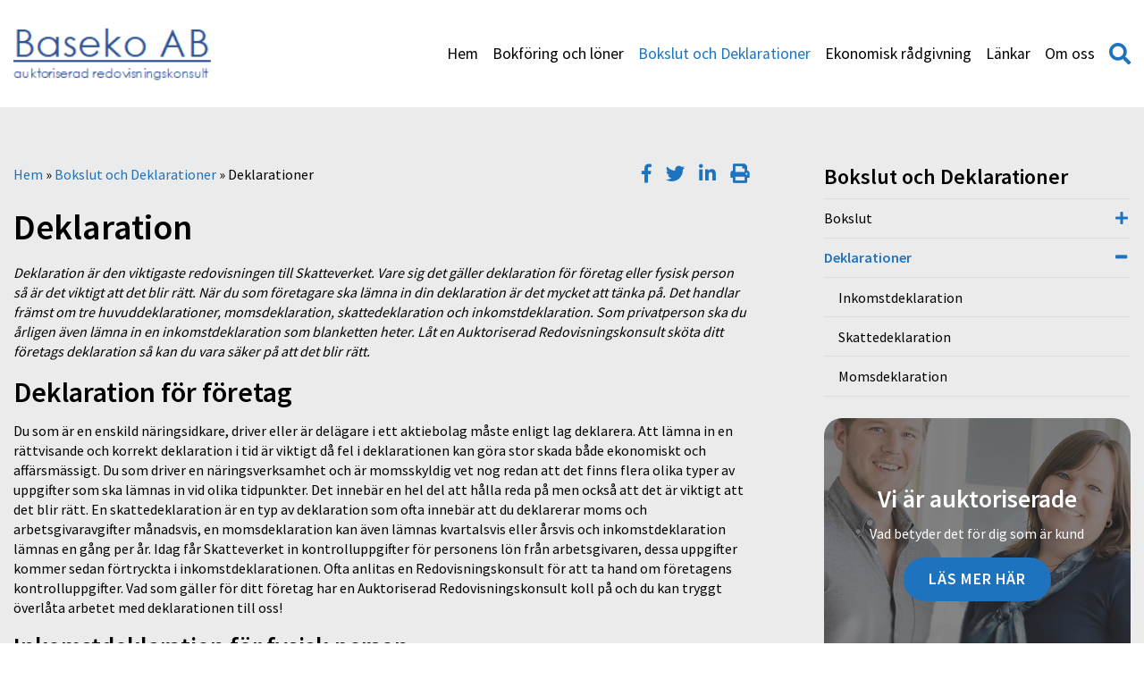

--- FILE ---
content_type: text/html; charset=UTF-8
request_url: https://baseko.se/bokslut-och-deklarationer/deklarationer/
body_size: 15978
content:
<!DOCTYPE html>
<html lang="sv-SE">
<head>
	<meta http-equiv="X-UA-Compatible" content="IE=edge">
	<meta charset="UTF-8" />
<script type="text/javascript">
var gform;gform||(document.addEventListener("gform_main_scripts_loaded",function(){gform.scriptsLoaded=!0}),window.addEventListener("DOMContentLoaded",function(){gform.domLoaded=!0}),gform={domLoaded:!1,scriptsLoaded:!1,initializeOnLoaded:function(o){gform.domLoaded&&gform.scriptsLoaded?o():!gform.domLoaded&&gform.scriptsLoaded?window.addEventListener("DOMContentLoaded",o):document.addEventListener("gform_main_scripts_loaded",o)},hooks:{action:{},filter:{}},addAction:function(o,n,r,t){gform.addHook("action",o,n,r,t)},addFilter:function(o,n,r,t){gform.addHook("filter",o,n,r,t)},doAction:function(o){gform.doHook("action",o,arguments)},applyFilters:function(o){return gform.doHook("filter",o,arguments)},removeAction:function(o,n){gform.removeHook("action",o,n)},removeFilter:function(o,n,r){gform.removeHook("filter",o,n,r)},addHook:function(o,n,r,t,i){null==gform.hooks[o][n]&&(gform.hooks[o][n]=[]);var e=gform.hooks[o][n];null==i&&(i=n+"_"+e.length),gform.hooks[o][n].push({tag:i,callable:r,priority:t=null==t?10:t})},doHook:function(n,o,r){var t;if(r=Array.prototype.slice.call(r,1),null!=gform.hooks[n][o]&&((o=gform.hooks[n][o]).sort(function(o,n){return o.priority-n.priority}),o.forEach(function(o){"function"!=typeof(t=o.callable)&&(t=window[t]),"action"==n?t.apply(null,r):r[0]=t.apply(null,r)})),"filter"==n)return r[0]},removeHook:function(o,n,t,i){var r;null!=gform.hooks[o][n]&&(r=(r=gform.hooks[o][n]).filter(function(o,n,r){return!!(null!=i&&i!=o.tag||null!=t&&t!=o.priority)}),gform.hooks[o][n]=r)}});
</script>

	<meta name="viewport" content="width=device-width, initial-scale=1, user-scalable=0">	
	<link rel="pingback" href="https://baseko.se/xmlrpc.php" />
	<meta name='robots' content='index, follow, max-image-preview:large, max-snippet:-1, max-video-preview:-1' />
<meta name="google-site-verification" content="DZ1YrvhiVjsPL2C9HL0G9uRmIohzayYTWqpPQz9OxRw" />

	<!-- This site is optimized with the Yoast SEO plugin v19.10 - https://yoast.com/wordpress/plugins/seo/ -->
	<title>Få hjälp med deklaration, för företag och privatperson!</title>
	<meta name="description" content="Här får du hjälp med deklarationen. Vi hjälper dig att deklarera för företag eller fysisk person, vi upprättar deklaration för inkomst, moms &amp; skatt." />
	<link rel="canonical" href="https://baseko.se/bokslut-och-deklarationer/deklarationer/" />
	<meta property="og:locale" content="sv_SE" />
	<meta property="og:type" content="article" />
	<meta property="og:title" content="Få hjälp med deklaration, för företag och privatperson!" />
	<meta property="og:description" content="Här får du hjälp med deklarationen. Vi hjälper dig att deklarera för företag eller fysisk person, vi upprättar deklaration för inkomst, moms &amp; skatt." />
	<meta property="og:url" content="https://baseko.se/bokslut-och-deklarationer/deklarationer/" />
	<meta property="og:site_name" content="Baseko AB" />
	<meta property="article:modified_time" content="2015-03-20T12:05:49+00:00" />
	<meta name="twitter:label1" content="Beräknad lästid" />
	<meta name="twitter:data1" content="2 minuter" />
	<script type="application/ld+json" class="yoast-schema-graph">{"@context":"https://schema.org","@graph":[{"@type":"WebPage","@id":"https://baseko.se/bokslut-och-deklarationer/deklarationer/","url":"https://baseko.se/bokslut-och-deklarationer/deklarationer/","name":"Få hjälp med deklaration, för företag och privatperson!","isPartOf":{"@id":"https://baseko.se/#website"},"datePublished":"2015-03-09T07:41:01+00:00","dateModified":"2015-03-20T12:05:49+00:00","description":"Här får du hjälp med deklarationen. Vi hjälper dig att deklarera för företag eller fysisk person, vi upprättar deklaration för inkomst, moms & skatt.","breadcrumb":{"@id":"https://baseko.se/bokslut-och-deklarationer/deklarationer/#breadcrumb"},"inLanguage":"sv-SE","potentialAction":[{"@type":"ReadAction","target":["https://baseko.se/bokslut-och-deklarationer/deklarationer/"]}]},{"@type":"BreadcrumbList","@id":"https://baseko.se/bokslut-och-deklarationer/deklarationer/#breadcrumb","itemListElement":[{"@type":"ListItem","position":1,"name":"Hem","item":"https://baseko.se/"},{"@type":"ListItem","position":2,"name":"Bokslut och Deklarationer","item":"https://baseko.se/bokslut-och-deklarationer/"},{"@type":"ListItem","position":3,"name":"Deklarationer"}]},{"@type":"WebSite","@id":"https://baseko.se/#website","url":"https://baseko.se/","name":"Baseko AB","description":"","potentialAction":[{"@type":"SearchAction","target":{"@type":"EntryPoint","urlTemplate":"https://baseko.se/?s={search_term_string}"},"query-input":"required name=search_term_string"}],"inLanguage":"sv-SE"}]}</script>
	<!-- / Yoast SEO plugin. -->


<link rel='dns-prefetch' href='//www.google.com' />
<link rel='dns-prefetch' href='//maxcdn.bootstrapcdn.com' />
<script type="text/javascript">
window._wpemojiSettings = {"baseUrl":"https:\/\/s.w.org\/images\/core\/emoji\/14.0.0\/72x72\/","ext":".png","svgUrl":"https:\/\/s.w.org\/images\/core\/emoji\/14.0.0\/svg\/","svgExt":".svg","source":{"concatemoji":"https:\/\/baseko.se\/wp-includes\/js\/wp-emoji-release.min.js?ver=6.1.9"}};
/*! This file is auto-generated */
!function(e,a,t){var n,r,o,i=a.createElement("canvas"),p=i.getContext&&i.getContext("2d");function s(e,t){var a=String.fromCharCode,e=(p.clearRect(0,0,i.width,i.height),p.fillText(a.apply(this,e),0,0),i.toDataURL());return p.clearRect(0,0,i.width,i.height),p.fillText(a.apply(this,t),0,0),e===i.toDataURL()}function c(e){var t=a.createElement("script");t.src=e,t.defer=t.type="text/javascript",a.getElementsByTagName("head")[0].appendChild(t)}for(o=Array("flag","emoji"),t.supports={everything:!0,everythingExceptFlag:!0},r=0;r<o.length;r++)t.supports[o[r]]=function(e){if(p&&p.fillText)switch(p.textBaseline="top",p.font="600 32px Arial",e){case"flag":return s([127987,65039,8205,9895,65039],[127987,65039,8203,9895,65039])?!1:!s([55356,56826,55356,56819],[55356,56826,8203,55356,56819])&&!s([55356,57332,56128,56423,56128,56418,56128,56421,56128,56430,56128,56423,56128,56447],[55356,57332,8203,56128,56423,8203,56128,56418,8203,56128,56421,8203,56128,56430,8203,56128,56423,8203,56128,56447]);case"emoji":return!s([129777,127995,8205,129778,127999],[129777,127995,8203,129778,127999])}return!1}(o[r]),t.supports.everything=t.supports.everything&&t.supports[o[r]],"flag"!==o[r]&&(t.supports.everythingExceptFlag=t.supports.everythingExceptFlag&&t.supports[o[r]]);t.supports.everythingExceptFlag=t.supports.everythingExceptFlag&&!t.supports.flag,t.DOMReady=!1,t.readyCallback=function(){t.DOMReady=!0},t.supports.everything||(n=function(){t.readyCallback()},a.addEventListener?(a.addEventListener("DOMContentLoaded",n,!1),e.addEventListener("load",n,!1)):(e.attachEvent("onload",n),a.attachEvent("onreadystatechange",function(){"complete"===a.readyState&&t.readyCallback()})),(e=t.source||{}).concatemoji?c(e.concatemoji):e.wpemoji&&e.twemoji&&(c(e.twemoji),c(e.wpemoji)))}(window,document,window._wpemojiSettings);
</script>
<style type="text/css">
img.wp-smiley,
img.emoji {
	display: inline !important;
	border: none !important;
	box-shadow: none !important;
	height: 1em !important;
	width: 1em !important;
	margin: 0 0.07em !important;
	vertical-align: -0.1em !important;
	background: none !important;
	padding: 0 !important;
}
</style>
	<link rel='stylesheet' id='wp-block-library-css' href='https://baseko.se/wp-includes/css/dist/block-library/style.min.css?ver=6.1.9' type='text/css' media='all' />
<link rel='stylesheet' id='classic-theme-styles-css' href='https://baseko.se/wp-includes/css/classic-themes.min.css?ver=1' type='text/css' media='all' />
<style id='global-styles-inline-css' type='text/css'>
body{--wp--preset--color--black: #000000;--wp--preset--color--cyan-bluish-gray: #abb8c3;--wp--preset--color--white: #ffffff;--wp--preset--color--pale-pink: #f78da7;--wp--preset--color--vivid-red: #cf2e2e;--wp--preset--color--luminous-vivid-orange: #ff6900;--wp--preset--color--luminous-vivid-amber: #fcb900;--wp--preset--color--light-green-cyan: #7bdcb5;--wp--preset--color--vivid-green-cyan: #00d084;--wp--preset--color--pale-cyan-blue: #8ed1fc;--wp--preset--color--vivid-cyan-blue: #0693e3;--wp--preset--color--vivid-purple: #9b51e0;--wp--preset--gradient--vivid-cyan-blue-to-vivid-purple: linear-gradient(135deg,rgba(6,147,227,1) 0%,rgb(155,81,224) 100%);--wp--preset--gradient--light-green-cyan-to-vivid-green-cyan: linear-gradient(135deg,rgb(122,220,180) 0%,rgb(0,208,130) 100%);--wp--preset--gradient--luminous-vivid-amber-to-luminous-vivid-orange: linear-gradient(135deg,rgba(252,185,0,1) 0%,rgba(255,105,0,1) 100%);--wp--preset--gradient--luminous-vivid-orange-to-vivid-red: linear-gradient(135deg,rgba(255,105,0,1) 0%,rgb(207,46,46) 100%);--wp--preset--gradient--very-light-gray-to-cyan-bluish-gray: linear-gradient(135deg,rgb(238,238,238) 0%,rgb(169,184,195) 100%);--wp--preset--gradient--cool-to-warm-spectrum: linear-gradient(135deg,rgb(74,234,220) 0%,rgb(151,120,209) 20%,rgb(207,42,186) 40%,rgb(238,44,130) 60%,rgb(251,105,98) 80%,rgb(254,248,76) 100%);--wp--preset--gradient--blush-light-purple: linear-gradient(135deg,rgb(255,206,236) 0%,rgb(152,150,240) 100%);--wp--preset--gradient--blush-bordeaux: linear-gradient(135deg,rgb(254,205,165) 0%,rgb(254,45,45) 50%,rgb(107,0,62) 100%);--wp--preset--gradient--luminous-dusk: linear-gradient(135deg,rgb(255,203,112) 0%,rgb(199,81,192) 50%,rgb(65,88,208) 100%);--wp--preset--gradient--pale-ocean: linear-gradient(135deg,rgb(255,245,203) 0%,rgb(182,227,212) 50%,rgb(51,167,181) 100%);--wp--preset--gradient--electric-grass: linear-gradient(135deg,rgb(202,248,128) 0%,rgb(113,206,126) 100%);--wp--preset--gradient--midnight: linear-gradient(135deg,rgb(2,3,129) 0%,rgb(40,116,252) 100%);--wp--preset--duotone--dark-grayscale: url('#wp-duotone-dark-grayscale');--wp--preset--duotone--grayscale: url('#wp-duotone-grayscale');--wp--preset--duotone--purple-yellow: url('#wp-duotone-purple-yellow');--wp--preset--duotone--blue-red: url('#wp-duotone-blue-red');--wp--preset--duotone--midnight: url('#wp-duotone-midnight');--wp--preset--duotone--magenta-yellow: url('#wp-duotone-magenta-yellow');--wp--preset--duotone--purple-green: url('#wp-duotone-purple-green');--wp--preset--duotone--blue-orange: url('#wp-duotone-blue-orange');--wp--preset--font-size--small: 13px;--wp--preset--font-size--medium: 20px;--wp--preset--font-size--large: 36px;--wp--preset--font-size--x-large: 42px;--wp--preset--spacing--20: 0.44rem;--wp--preset--spacing--30: 0.67rem;--wp--preset--spacing--40: 1rem;--wp--preset--spacing--50: 1.5rem;--wp--preset--spacing--60: 2.25rem;--wp--preset--spacing--70: 3.38rem;--wp--preset--spacing--80: 5.06rem;}:where(.is-layout-flex){gap: 0.5em;}body .is-layout-flow > .alignleft{float: left;margin-inline-start: 0;margin-inline-end: 2em;}body .is-layout-flow > .alignright{float: right;margin-inline-start: 2em;margin-inline-end: 0;}body .is-layout-flow > .aligncenter{margin-left: auto !important;margin-right: auto !important;}body .is-layout-constrained > .alignleft{float: left;margin-inline-start: 0;margin-inline-end: 2em;}body .is-layout-constrained > .alignright{float: right;margin-inline-start: 2em;margin-inline-end: 0;}body .is-layout-constrained > .aligncenter{margin-left: auto !important;margin-right: auto !important;}body .is-layout-constrained > :where(:not(.alignleft):not(.alignright):not(.alignfull)){max-width: var(--wp--style--global--content-size);margin-left: auto !important;margin-right: auto !important;}body .is-layout-constrained > .alignwide{max-width: var(--wp--style--global--wide-size);}body .is-layout-flex{display: flex;}body .is-layout-flex{flex-wrap: wrap;align-items: center;}body .is-layout-flex > *{margin: 0;}:where(.wp-block-columns.is-layout-flex){gap: 2em;}.has-black-color{color: var(--wp--preset--color--black) !important;}.has-cyan-bluish-gray-color{color: var(--wp--preset--color--cyan-bluish-gray) !important;}.has-white-color{color: var(--wp--preset--color--white) !important;}.has-pale-pink-color{color: var(--wp--preset--color--pale-pink) !important;}.has-vivid-red-color{color: var(--wp--preset--color--vivid-red) !important;}.has-luminous-vivid-orange-color{color: var(--wp--preset--color--luminous-vivid-orange) !important;}.has-luminous-vivid-amber-color{color: var(--wp--preset--color--luminous-vivid-amber) !important;}.has-light-green-cyan-color{color: var(--wp--preset--color--light-green-cyan) !important;}.has-vivid-green-cyan-color{color: var(--wp--preset--color--vivid-green-cyan) !important;}.has-pale-cyan-blue-color{color: var(--wp--preset--color--pale-cyan-blue) !important;}.has-vivid-cyan-blue-color{color: var(--wp--preset--color--vivid-cyan-blue) !important;}.has-vivid-purple-color{color: var(--wp--preset--color--vivid-purple) !important;}.has-black-background-color{background-color: var(--wp--preset--color--black) !important;}.has-cyan-bluish-gray-background-color{background-color: var(--wp--preset--color--cyan-bluish-gray) !important;}.has-white-background-color{background-color: var(--wp--preset--color--white) !important;}.has-pale-pink-background-color{background-color: var(--wp--preset--color--pale-pink) !important;}.has-vivid-red-background-color{background-color: var(--wp--preset--color--vivid-red) !important;}.has-luminous-vivid-orange-background-color{background-color: var(--wp--preset--color--luminous-vivid-orange) !important;}.has-luminous-vivid-amber-background-color{background-color: var(--wp--preset--color--luminous-vivid-amber) !important;}.has-light-green-cyan-background-color{background-color: var(--wp--preset--color--light-green-cyan) !important;}.has-vivid-green-cyan-background-color{background-color: var(--wp--preset--color--vivid-green-cyan) !important;}.has-pale-cyan-blue-background-color{background-color: var(--wp--preset--color--pale-cyan-blue) !important;}.has-vivid-cyan-blue-background-color{background-color: var(--wp--preset--color--vivid-cyan-blue) !important;}.has-vivid-purple-background-color{background-color: var(--wp--preset--color--vivid-purple) !important;}.has-black-border-color{border-color: var(--wp--preset--color--black) !important;}.has-cyan-bluish-gray-border-color{border-color: var(--wp--preset--color--cyan-bluish-gray) !important;}.has-white-border-color{border-color: var(--wp--preset--color--white) !important;}.has-pale-pink-border-color{border-color: var(--wp--preset--color--pale-pink) !important;}.has-vivid-red-border-color{border-color: var(--wp--preset--color--vivid-red) !important;}.has-luminous-vivid-orange-border-color{border-color: var(--wp--preset--color--luminous-vivid-orange) !important;}.has-luminous-vivid-amber-border-color{border-color: var(--wp--preset--color--luminous-vivid-amber) !important;}.has-light-green-cyan-border-color{border-color: var(--wp--preset--color--light-green-cyan) !important;}.has-vivid-green-cyan-border-color{border-color: var(--wp--preset--color--vivid-green-cyan) !important;}.has-pale-cyan-blue-border-color{border-color: var(--wp--preset--color--pale-cyan-blue) !important;}.has-vivid-cyan-blue-border-color{border-color: var(--wp--preset--color--vivid-cyan-blue) !important;}.has-vivid-purple-border-color{border-color: var(--wp--preset--color--vivid-purple) !important;}.has-vivid-cyan-blue-to-vivid-purple-gradient-background{background: var(--wp--preset--gradient--vivid-cyan-blue-to-vivid-purple) !important;}.has-light-green-cyan-to-vivid-green-cyan-gradient-background{background: var(--wp--preset--gradient--light-green-cyan-to-vivid-green-cyan) !important;}.has-luminous-vivid-amber-to-luminous-vivid-orange-gradient-background{background: var(--wp--preset--gradient--luminous-vivid-amber-to-luminous-vivid-orange) !important;}.has-luminous-vivid-orange-to-vivid-red-gradient-background{background: var(--wp--preset--gradient--luminous-vivid-orange-to-vivid-red) !important;}.has-very-light-gray-to-cyan-bluish-gray-gradient-background{background: var(--wp--preset--gradient--very-light-gray-to-cyan-bluish-gray) !important;}.has-cool-to-warm-spectrum-gradient-background{background: var(--wp--preset--gradient--cool-to-warm-spectrum) !important;}.has-blush-light-purple-gradient-background{background: var(--wp--preset--gradient--blush-light-purple) !important;}.has-blush-bordeaux-gradient-background{background: var(--wp--preset--gradient--blush-bordeaux) !important;}.has-luminous-dusk-gradient-background{background: var(--wp--preset--gradient--luminous-dusk) !important;}.has-pale-ocean-gradient-background{background: var(--wp--preset--gradient--pale-ocean) !important;}.has-electric-grass-gradient-background{background: var(--wp--preset--gradient--electric-grass) !important;}.has-midnight-gradient-background{background: var(--wp--preset--gradient--midnight) !important;}.has-small-font-size{font-size: var(--wp--preset--font-size--small) !important;}.has-medium-font-size{font-size: var(--wp--preset--font-size--medium) !important;}.has-large-font-size{font-size: var(--wp--preset--font-size--large) !important;}.has-x-large-font-size{font-size: var(--wp--preset--font-size--x-large) !important;}
.wp-block-navigation a:where(:not(.wp-element-button)){color: inherit;}
:where(.wp-block-columns.is-layout-flex){gap: 2em;}
.wp-block-pullquote{font-size: 1.5em;line-height: 1.6;}
</style>
<link rel='stylesheet' id='theme-my-login-css' href='https://baseko.se/wp-content/plugins/theme-my-login/assets/styles/theme-my-login.min.css?ver=7.1.5' type='text/css' media='all' />
<link rel='stylesheet' id='advanced-google-recaptcha-style-css' href='https://baseko.se/wp-content/plugins/advanced-google-recaptcha/assets/css/captcha.min.css?ver=1.0.12' type='text/css' media='all' />
<link rel='stylesheet' id='style-css' href='https://baseko.se/wp-content/cache/autoptimize/272/css/autoptimize_single_fab510f8760cd46cb9a3bb12fdaae6d3.css?ver=1743420423' type='text/css' media='all' />
<link rel='stylesheet' id='font-awesome-css' href='//maxcdn.bootstrapcdn.com/font-awesome/4.7.0/css/font-awesome.min.css' type='text/css' media='all' />
<link rel='stylesheet' id='dashicons-css' href='https://baseko.se/wp-includes/css/dashicons.min.css?ver=6.1.9' type='text/css' media='all' />
<link rel='stylesheet' id='acf-global-css' href='https://baseko.se/wp-content/cache/autoptimize/272/css/autoptimize_single_d7aba37db2ed2ddf55d4112f1a1d7450.css?ver=6.0.4' type='text/css' media='all' />
<link rel='stylesheet' id='acf-input-css' href='https://baseko.se/wp-content/cache/autoptimize/272/css/autoptimize_single_dbd237ce7607d4b1a54c34ac12b4aad7.css?ver=6.0.4' type='text/css' media='all' />
<link rel='stylesheet' id='acf-pro-input-css' href='https://baseko.se/wp-content/cache/autoptimize/272/css/autoptimize_single_7d0a0014f708701a8892279fb9c91b5e.css?ver=6.0.4' type='text/css' media='all' />
<link rel='stylesheet' id='select2-css' href='https://baseko.se/wp-content/plugins/advanced-custom-fields-pro/assets/inc/select2/4/select2.min.css?ver=4.0.13' type='text/css' media='all' />
<link rel='stylesheet' id='acf-datepicker-css' href='https://baseko.se/wp-content/plugins/advanced-custom-fields-pro/assets/inc/datepicker/jquery-ui.min.css?ver=1.11.4' type='text/css' media='all' />
<link rel='stylesheet' id='acf-timepicker-css' href='https://baseko.se/wp-content/plugins/advanced-custom-fields-pro/assets/inc/timepicker/jquery-ui-timepicker-addon.min.css?ver=1.6.1' type='text/css' media='all' />
<link rel='stylesheet' id='wp-color-picker-css' href='https://baseko.se/wp-admin/css/color-picker.min.css?ver=6.1.9' type='text/css' media='all' />
<link rel='stylesheet' id='wppb_stylesheet-css' href='https://baseko.se/wp-content/cache/autoptimize/272/css/autoptimize_single_79f99753aee7dde9719c1f7d3fe5245b.css?ver=3.8.5' type='text/css' media='all' />
<script type='text/javascript' src='https://baseko.se/wp-includes/js/jquery/jquery.min.js?ver=3.6.1' id='jquery-core-js'></script>
<script type='text/javascript' src='https://baseko.se/wp-includes/js/jquery/jquery-migrate.min.js?ver=3.3.2' id='jquery-migrate-js'></script>
<script type='text/javascript' id='advanced-google-recaptcha-custom-js-extra'>
/* <![CDATA[ */
var agrRecaptcha = {"site_key":"6LdB3CArAAAAAFO1QKC4fmNNtgYQuBRzlIOLjh7R"};
/* ]]> */
</script>
<script type='text/javascript' src='https://baseko.se/wp-content/plugins/advanced-google-recaptcha/assets/js/captcha.min.js?ver=1.0.12' id='advanced-google-recaptcha-custom-js'></script>
<script type='text/javascript' src='https://www.google.com/recaptcha/api.js?hl=sv_SE&#038;onload=agrLoad&#038;render=explicit&#038;ver=1.0.12' id='advanced-google-recaptcha-api-js'></script>
<script type='text/javascript' src='https://baseko.se/wp-includes/js/jquery/ui/core.min.js?ver=1.13.2' id='jquery-ui-core-js'></script>
<script type='text/javascript' src='https://baseko.se/wp-includes/js/jquery/ui/mouse.min.js?ver=1.13.2' id='jquery-ui-mouse-js'></script>
<script type='text/javascript' src='https://baseko.se/wp-includes/js/jquery/ui/sortable.min.js?ver=1.13.2' id='jquery-ui-sortable-js'></script>
<script type='text/javascript' src='https://baseko.se/wp-includes/js/jquery/ui/resizable.min.js?ver=1.13.2' id='jquery-ui-resizable-js'></script>
<script type='text/javascript' id='acf-js-extra'>
/* <![CDATA[ */
var acfL10n = {"Are you sure?":"\u00c4r du s\u00e4ker?","Yes":"Ja","No":"Nej","Remove":"Ta bort","Cancel":"Avbryt","The changes you made will be lost if you navigate away from this page":"De \u00e4ndringar du gjort kommer att g\u00e5 f\u00f6rlorade om du navigerar bort fr\u00e5n denna sida","Validation successful":"Validering lyckades","Validation failed":"Validering misslyckades","1 field requires attention":"1 f\u00e4lt kr\u00e4ver din uppm\u00e4rksamhet","%d fields require attention":"%d f\u00e4lt kr\u00e4ver din uppm\u00e4rksamhet","Edit field group":"Redigera f\u00e4ltgrupp","Select Image":"V\u00e4lj bild","Edit Image":"Redigera bild","Update Image":"Uppdatera bild","All images":"Alla bilder","Select File":"V\u00e4lj fil","Edit File":"Redigera fil","Update File":"Uppdatera fil","Maximum values reached ( {max} values )":"Maximala v\u00e4rden uppn\u00e5dda ( {max} v\u00e4rden)","Loading":"Laddar in","No matches found":"Inga matchningar hittades","Sorry, this browser does not support geolocation":"Denna webbl\u00e4sare saknar st\u00f6d f\u00f6r platsinformation","Minimum rows reached ({min} rows)":"Minsta till\u00e5tna antal rader uppn\u00e5tt ({min} rader)","Maximum rows reached ({max} rows)":"H\u00f6gsta till\u00e5tna antal rader uppn\u00e5tt ({max} rader)","Error loading page":"Kunde inte ladda in sida","layouts":"layouter","This field requires at least {min} {label} {identifier}":"Detta f\u00e4lt kr\u00e4ver minst {min} {label} {identifier}","This field has a limit of {max} {label} {identifier}":"Detta f\u00e4lt har en gr\u00e4ns p\u00e5 {max} {label} {identifier}","{available} {label} {identifier} available (max {max})":"{available} {label} {identifier} tillg\u00e4nglig (max {max})","{required} {label} {identifier} required (min {min})":"{required} {label} {identifier} kr\u00e4vs (min {min})","Flexible Content requires at least 1 layout":"Flexibelt inneh\u00e5ll kr\u00e4ver minst 1 layout","Add Image to Gallery":"L\u00e4gg till bild i galleriet","Maximum selection reached":"H\u00f6gsta till\u00e5tna antal val uppn\u00e5tt","Select.verb":"V\u00e4lj","Edit.verb":"Redigera","Update.verb":"Uppdatera","Uploaded to this post":"Uppladdat till detta inl\u00e4gg","Expand Details":"Expandera detaljer","Collapse Details":"Minimera detaljer","Restricted":"Begr\u00e4nsad"};
/* ]]> */
</script>
<script type='text/javascript' src='https://baseko.se/wp-content/plugins/advanced-custom-fields-pro/assets/build/js/acf.min.js?ver=6.0.4' id='acf-js'></script>
<script type='text/javascript' src='https://baseko.se/wp-content/plugins/advanced-custom-fields-pro/assets/build/js/acf-input.min.js?ver=6.0.4' id='acf-input-js'></script>
<script type='text/javascript' src='https://baseko.se/wp-content/plugins/advanced-custom-fields-pro/assets/build/js/pro/acf-pro-input.min.js?ver=6.0.4' id='acf-pro-input-js'></script>
<script type='text/javascript' src='https://baseko.se/wp-content/plugins/advanced-custom-fields-pro/assets/inc/select2/4/select2.full.min.js?ver=4.0.13' id='select2-js'></script>
<script type='text/javascript' src='https://baseko.se/wp-includes/js/jquery/ui/datepicker.min.js?ver=1.13.2' id='jquery-ui-datepicker-js'></script>
<script type='text/javascript' src='https://baseko.se/wp-content/plugins/advanced-custom-fields-pro/assets/inc/timepicker/jquery-ui-timepicker-addon.min.js?ver=1.6.1' id='acf-timepicker-js'></script>
<script type='text/javascript' src='https://baseko.se/wp-includes/js/jquery/ui/draggable.min.js?ver=1.13.2' id='jquery-ui-draggable-js'></script>
<script type='text/javascript' src='https://baseko.se/wp-includes/js/jquery/ui/slider.min.js?ver=1.13.2' id='jquery-ui-slider-js'></script>
<script type='text/javascript' src='https://baseko.se/wp-includes/js/jquery/jquery.ui.touch-punch.js?ver=0.2.2' id='jquery-touch-punch-js'></script>
<script type='text/javascript' src='https://baseko.se/wp-admin/js/iris.min.js?ver=1.0.7' id='iris-js'></script>
<script type='text/javascript' src='https://baseko.se/wp-includes/js/dist/vendor/regenerator-runtime.min.js?ver=0.13.9' id='regenerator-runtime-js'></script>
<script type='text/javascript' src='https://baseko.se/wp-includes/js/dist/vendor/wp-polyfill.min.js?ver=3.15.0' id='wp-polyfill-js'></script>
<script type='text/javascript' src='https://baseko.se/wp-includes/js/dist/hooks.min.js?ver=4169d3cf8e8d95a3d6d5' id='wp-hooks-js'></script>
<script type='text/javascript' src='https://baseko.se/wp-includes/js/dist/i18n.min.js?ver=9e794f35a71bb98672ae' id='wp-i18n-js'></script>
<script type='text/javascript' id='wp-i18n-js-after'>
wp.i18n.setLocaleData( { 'text direction\u0004ltr': [ 'ltr' ] } );
</script>
<script type='text/javascript' id='wp-color-picker-js-translations'>
( function( domain, translations ) {
	var localeData = translations.locale_data[ domain ] || translations.locale_data.messages;
	localeData[""].domain = domain;
	wp.i18n.setLocaleData( localeData, domain );
} )( "default", {"translation-revision-date":"2024-01-31 11:05:47+0000","generator":"GlotPress\/4.0.1","domain":"messages","locale_data":{"messages":{"":{"domain":"messages","plural-forms":"nplurals=2; plural=n != 1;","lang":"sv_SE"},"Clear color":["Rensa f\u00e4rg"],"Select default color":["V\u00e4lj standardf\u00e4rg"],"Select Color":["V\u00e4lj f\u00e4rg"],"Color value":["F\u00e4rgv\u00e4rde"],"Clear":["Rensa"],"Default":["Standard"]}},"comment":{"reference":"wp-admin\/js\/color-picker.js"}} );
</script>
<script type='text/javascript' src='https://baseko.se/wp-admin/js/color-picker.min.js?ver=6.1.9' id='wp-color-picker-js'></script>
<script type='text/javascript' src='https://baseko.se/wp-content/plugins/advanced-custom-fields-pro/assets/inc/color-picker-alpha/wp-color-picker-alpha.js?ver=3.0.0' id='acf-color-picker-alpha-js'></script>
<link rel="https://api.w.org/" href="https://baseko.se/wp-json/" /><link rel="alternate" type="application/json" href="https://baseko.se/wp-json/wp/v2/pages/95" /><link rel='shortlink' href='https://baseko.se/?p=95' />
<link rel="alternate" type="application/json+oembed" href="https://baseko.se/wp-json/oembed/1.0/embed?url=https%3A%2F%2Fbaseko.se%2Fbokslut-och-deklarationer%2Fdeklarationer%2F" />
<link rel="alternate" type="text/xml+oembed" href="https://baseko.se/wp-json/oembed/1.0/embed?url=https%3A%2F%2Fbaseko.se%2Fbokslut-och-deklarationer%2Fdeklarationer%2F&#038;format=xml" />
<style type="text/css" id="colortheme-custom-style-colortheme_custom_bg">
.custom-primary a { color: #1e73be; /* color */ }
.custom-primary .page-content a:not(.myt-btn):not(.button):not(.acf-icon) { color: #1e73be; /* color */ }
.custom-primary .footer--top { background-color: #1e73be; /* color */ }
.custom-primary .feed-block__date { background-color: #1e73be; /* color */ }
.custom-primary .news-card:before { background-color: #1e73be; /* color */ }
.custom-primary .news-card__date .fa { color: #1e73be; /* color */ }
.custom-primary .entry-date .fa { color: #1e73be; /* color */ }
.custom-primary .page-pagination .page-numbers.current { background-color: #1e73be; /* color */ }
.custom-primary .widget_editable_menu_widget .expand .fa { color: #1e73be; /* color */ }
.custom-primary .widget_editable_menu_widget li.current_page_item a { color: #1e73be !important; /* color */ }
.custom-primary .contact .contact__tel { color: #1e73be !important; /* color */ }
.custom-primary .contact .contact__email { color: #1e73be !important; /* color */ }
</style><style type="text/css" id="colortheme-custom-style-colortheme_custom_button_bg">
.custom-primary input[type="submit"]:not(.acf-button), .custom-primary input[type="reset"]:not(.acf-button) { background-color: #1e73be; /* color */ }
.custom-primary .myt-btn--primary { background-color: #1e73be; /* color */ }
.custom-primary .myt-btn--hollow { border-color: #1e73be; /* color */ }
.custom-primary .myt-btn--hollow { color: #1e73be; /* color */ }
.custom-primary .myt-btn--hollow:hover, .custom-primary .myt-btn--hollow:focus, .custom-primary .myt-btn--hollow:active { background-color: #1e73be; /* color */  }
.custom-primary .myt-btn--hollow-white:hover, .custom-primary .myt-btn--hollow-white:focus, .custom-primary .myt-btn--hollow-white:active { color: #1e73be; /* color */ }
.custom-primary .cookie-notice-container .button { background-color: #1e73be; /* color */ }
</style><style type="text/css" id="colortheme-custom-style-colortheme_custom_button_text">
.custom-primary .myt-btn--primary { color: #FFFFFF; /* color */ }
.custom-primary .myt-btn--hollow:hover, .custom-primary .myt-btn--hollow:focus, .custom-primary .myt-btn--hollow:active { color: #FFFFFF; /* color */ }
</style><style type="text/css" id="colortheme-custom-style-colortheme_page_header_bg">
.custom-primary .header { background-color: #FFFFFF; /* color */ }
</style><style type="text/css" id="colortheme-custom-style-colortheme_page_header_text">
.custom-primary .main-menu a { color: #000000; /* color */ }
</style><style type="text/css" id="colortheme-custom-style-colortheme_page_header_accent">
.custom-primary .main-menu li.current-menu-item a, .custom-primary .main-menu li.current-page-ancestor a { color: #1e73be; /* color */ }
.custom-primary .main-menu .fa-search { color: #1e73be; /* color */ }
.custom-primary .mobile-btn span, .custom-primary .mobile-btn span:before, .custom-primary .mobile-btn span:after { background-color: #1e73be; /* color */ }
</style></head>
<body class="page-template-default page page-id-95 page-parent page-child parent-pageid-36 custom-primary" data-mobile-current-page="95" data-heading-font="myt-font-1">
	
	<!--[if IE]>
		<p class="chromeframe">You are using an <strong>outdated</strong> browser. Please <a href="http://browsehappy.com/">upgrade your browser</a> or <a href="http://www.google.com/chromeframe/?redirect=true">activate Google Chrome Frame</a> to improve your experience.</p>
	<![endif]-->	<div style="display: none;">
		<nav id="mmenu" class="mmenu"><ul id="menu-huvudmeny" class="mobile-menu"><li class='mobile-menu-search'><form action='https://baseko.se/' id='searchform' method='get' class='row no-gutters'><i class='fa fa-lg fa-search'></i><input type='text' name='s' id='s' placeholder='Skriv din sökfras här' class='col searchfield'><input type='submit' class='col-3 searchsubmit' value='Sök' /></form></li><li id="menu-item-20" class="menu-item menu-item-type-post_type menu-item-object-page menu-item-home menu-item-20"><a href="https://baseko.se/">Hem</a></li>
<li id="menu-item-44" class="menu-item menu-item-type-post_type menu-item-object-page menu-item-44"><a href="https://baseko.se/bokforing/">Bokföring och löner</a>		<ul class="children">
			<li class="page_item page-item-81 page_item_has_children"><a href="https://baseko.se/bokforing/bokforing-lopande-redovisning/">Bokföring, löpande redovisning</a>
<ul class='children'>
	<li class="page_item page-item-88"><a href="https://baseko.se/bokforing/bokforing-lopande-redovisning/avstamning/">Avstämning</a></li>
	<li class="page_item page-item-86"><a href="https://baseko.se/bokforing/bokforing-lopande-redovisning/reskontra/">Reskontra</a></li>
</ul>
</li>
<li class="page_item page-item-80 page_item_has_children"><a href="https://baseko.se/bokforing/ekonomi-och-lonehantering/">Ekonomi- och Lönehantering</a>
<ul class='children'>
	<li class="page_item page-item-87"><a href="https://baseko.se/bokforing/ekonomi-och-lonehantering/betalningsuppdrag/">Betalningsuppdrag</a></li>
	<li class="page_item page-item-85"><a href="https://baseko.se/bokforing/ekonomi-och-lonehantering/fakturering/">Fakturering</a></li>
	<li class="page_item page-item-82"><a href="https://baseko.se/bokforing/ekonomi-och-lonehantering/lonehantering/">Lönehantering</a></li>
</ul>
</li>
		</ul>
		</li>
<li id="menu-item-43" class="menu-item menu-item-type-post_type menu-item-object-page current-page-ancestor menu-item-43"><a href="https://baseko.se/bokslut-och-deklarationer/">Bokslut och Deklarationer</a>		<ul class="children">
			<li class="page_item page-item-89 page_item_has_children"><a href="https://baseko.se/bokslut-och-deklarationer/bokslut/">Bokslut</a>
<ul class='children'>
	<li class="page_item page-item-90"><a href="https://baseko.se/bokslut-och-deklarationer/bokslut/bokslut-periodbokslut/">Bokslut (Periodbokslut)</a></li>
	<li class="page_item page-item-91"><a href="https://baseko.se/bokslut-och-deklarationer/bokslut/arsredovisning-arsbokslut/">Årsredovisning (Årsbokslut)</a></li>
	<li class="page_item page-item-92"><a href="https://baseko.se/bokslut-och-deklarationer/bokslut/rapport-om-arsredovisningen/">Rapport om årsredovisningen</a></li>
</ul>
</li>
<li class="page_item page-item-95 page_item_has_children current_page_item"><a href="https://baseko.se/bokslut-och-deklarationer/deklarationer/" aria-current="page">Deklarationer</a>
<ul class='children'>
	<li class="page_item page-item-96"><a href="https://baseko.se/bokslut-och-deklarationer/deklarationer/inkomstdeklaration/">Inkomstdeklaration</a></li>
	<li class="page_item page-item-97"><a href="https://baseko.se/bokslut-och-deklarationer/deklarationer/skattedeklaration/">Skattedeklaration</a></li>
	<li class="page_item page-item-98"><a href="https://baseko.se/bokslut-och-deklarationer/deklarationer/momsdeklaration/">Momsdeklaration</a></li>
</ul>
</li>
		</ul>
		</li>
<li id="menu-item-42" class="menu-item menu-item-type-post_type menu-item-object-page menu-item-42"><a href="https://baseko.se/ekonomisk-radgivning/">Ekonomisk rådgivning</a>		<ul class="children">
			<li class="page_item page-item-99 page_item_has_children"><a href="https://baseko.se/ekonomisk-radgivning/radgivningstjanster/">Rådgivningstjänster</a>
<ul class='children'>
	<li class="page_item page-item-100"><a href="https://baseko.se/ekonomisk-radgivning/radgivningstjanster/starta-foretag/">Starta företag</a></li>
	<li class="page_item page-item-102"><a href="https://baseko.se/ekonomisk-radgivning/radgivningstjanster/ekonomistyrning/">Ekonomistyrning</a></li>
	<li class="page_item page-item-103"><a href="https://baseko.se/ekonomisk-radgivning/radgivningstjanster/verksamhetsstyrning/">Verksamhetsstyrning</a></li>
	<li class="page_item page-item-105"><a href="https://baseko.se/ekonomisk-radgivning/radgivningstjanster/skatteradgivning/">Skatterådgivning</a></li>
	<li class="page_item page-item-107"><a href="https://baseko.se/ekonomisk-radgivning/radgivningstjanster/affarsradgivning/">Affärsrådgivning</a></li>
</ul>
</li>
		</ul>
		</li>
<li id="menu-item-41" class="menu-item menu-item-type-post_type menu-item-object-page menu-item-41"><a href="https://baseko.se/lankar/">Länkar</a></li>
<li id="menu-item-40" class="menu-item menu-item-type-post_type menu-item-object-page menu-item-40"><a href="https://baseko.se/om-oss/">Om oss</a>		<ul class="children">
			<li class="page_item page-item-163"><a href="https://baseko.se/om-oss/personal/">Personal</a></li>
		</ul>
		</li>
</ul></nav>	</div>

<div class="search-area">
	<div class="container">
		<div class="row">
			<div class="col-24 col-md-18 offset-md-3 searchform d-flex align-items-center">
				<div class="searchform__inner">
	<form role="search" method="get" action="https://baseko.se/">
		<input type="submit" class="searchsubmit" value="Sök" />
		<input type="text" placeholder="Skriv din sökfras här" name="s" />
		<i class="fa fa-lg fa-search"></i>
		<i class="fa fa-lg fa-times close-search"></i>
	</form>
</div>
			</div>
		</div>
	</div>
</div>
<header class="header ">
	<div class="container-fluid">
		<div class="row">
			<div class="col d-flex align-items-center justify-content-between header__inner">
				<div class="logo">
					<a href="https://baseko.se" title="">
																					<div class="logo__isolated" style="background-image: url('https://baseko.se/wp-content/uploads/sites/272/2020/05/logga-till-webb.png');"></div>
																		</a>
				</div>
				<div class="d-flex flex-column">
																<nav class="menu-huvudmeny-container"><ul id="menu-huvudmeny-1" class="main-menu"><li class="menu-item menu-item-type-post_type menu-item-object-page menu-item-home menu-item-20"><a href="https://baseko.se/">Hem</a></li>
<li class="menu-item menu-item-type-post_type menu-item-object-page menu-item-44"><a href="https://baseko.se/bokforing/">Bokföring och löner</a></li>
<li class="menu-item menu-item-type-post_type menu-item-object-page current-page-ancestor menu-item-43"><a href="https://baseko.se/bokslut-och-deklarationer/">Bokslut och Deklarationer</a></li>
<li class="menu-item menu-item-type-post_type menu-item-object-page menu-item-42"><a href="https://baseko.se/ekonomisk-radgivning/">Ekonomisk rådgivning</a></li>
<li class="menu-item menu-item-type-post_type menu-item-object-page menu-item-41"><a href="https://baseko.se/lankar/">Länkar</a></li>
<li class="menu-item menu-item-type-post_type menu-item-object-page menu-item-40"><a href="https://baseko.se/om-oss/">Om oss</a></li>
<li class='search-item'><i class='fa fa-search'></i></li></ul></nav>																<a href="#mmenu" class="mobile-btn"><span></span></a>
					 
				</div>
			</div>
		</div>
	</div>
</header>

<div class="header-offset"></div>
<section class="page-content">
	<div class="container">
		<div class="row">
			<div class="col-24 col-md-14 col-lg-16 content-area">
														    <div class="d-flex page-misc flex-wrap no-gutters">
        <p class="breadcrumbs col-12"><span><span><a href="https://baseko.se/">Hem</a> » <span><a href="https://baseko.se/bokslut-och-deklarationer/">Bokslut och Deklarationer</a> » <span class="breadcrumb_last" aria-current="page">Deklarationer</span></span></span></span></p>        <div class="d-flex align-items-center col-12 justify-content-lg-end">
    <a href="https://www.facebook.com/sharer/sharer.php?u=https%3A%2F%2Fbaseko.se%2Fbokslut-och-deklarationer%2Fdeklarationer%2F" onclick="window.open('https://www.facebook.com/sharer/sharer.php?u=https%3A%2F%2Fbaseko.se%2Fbokslut-och-deklarationer%2Fdeklarationer%2F','popup','width=600,height=600'); return false;" target="popup" class="mr-3">
        <i class="fab fa-facebook-f fa-lg"></i>
    </a>
    <a href="https://twitter.com/home?status=http%3A//https%3A%2F%2Fbaseko.se%2Fbokslut-och-deklarationer%2Fdeklarationer%2F" onclick="window.open('https://twitter.com/home?status=http%3A//https%3A%2F%2Fbaseko.se%2Fbokslut-och-deklarationer%2Fdeklarationer%2F','popup','width=600,height=600'); return false;" target="popup" class="mr-3">
        <i class="fab fa-twitter fa-lg"></i>
    </a>
    <a href="https://www.linkedin.com/shareArticle?mini=true&url=https%3A%2F%2Fbaseko.se%2Fbokslut-och-deklarationer%2Fdeklarationer%2F" onclick="window.open('https://www.linkedin.com/shareArticle?mini=true&url=https%3A%2F%2Fbaseko.se%2Fbokslut-och-deklarationer%2Fdeklarationer%2F','popup','width=600,height=600'); return false;" target="popup" class="mr-3">
        <i class="fab fa-linkedin-in fa-lg"></i>
    </a>
    <a href="javascript:window.print()">
        <i class="fas fa-print fa-lg"></i>
    </a>
</div>    </div>
										<h1>Deklaration</h1>
<p><em>Deklaration är den viktigaste redovisningen till Skatteverket. Vare sig det gäller deklaration för företag eller fysisk person så är det viktigt att det blir rätt. När du som företagare ska lämna in din deklaration är det mycket att tänka på. Det handlar främst om tre huvuddeklarationer, momsdeklaration, skattedeklaration och inkomstdeklaration. Som privatperson ska du årligen även lämna in en inkomstdeklaration som blanketten heter. Låt en Auktoriserad Redovisningskonsult sköta ditt företags deklaration så kan du vara säker på att det blir rätt. </em></p>
<h2>Deklaration för företag </h2>
<p>Du som är en enskild näringsidkare, driver eller är delägare i ett aktiebolag måste enligt lag deklarera. Att lämna in en rättvisande och korrekt deklaration i tid är viktigt då fel i deklarationen kan göra stor skada både ekonomiskt och affärsmässigt. Du som driver en näringsverksamhet och är momsskyldig vet nog redan att det finns flera olika typer av uppgifter som ska lämnas in vid olika tidpunkter. Det innebär en hel del att hålla reda på men också att det är viktigt att det blir rätt. En skattedeklaration är en typ av deklaration som ofta innebär att du deklarerar moms och arbetsgivaravgifter månadsvis, en momsdeklaration kan även lämnas kvartalsvis eller årsvis och inkomstdeklaration lämnas en gång per år. Idag får Skatteverket in kontrolluppgifter för personens lön från arbetsgivaren, dessa uppgifter kommer sedan förtryckta i inkomstdeklarationen. Ofta anlitas en Redovisningskonsult för att ta hand om företagens kontrolluppgifter. Vad som gäller för ditt företag har en Auktoriserad Redovisningskonsult koll på och du kan tryggt överlåta arbetet med deklarationen till oss!</p>
<h3>Inkomstdeklaration för fysisk person</h3>
<p>Varje år ska du även som skatteskyldig och fysisk person lämna in en inkomstdeklaration till Skatteverket som sedan beräknar din slutliga skatt. I den inkomstdeklaration du lämnar skall eventuell lön och avdragna skatter finnas med, samt eventuella avdrag, kapitalvinster eller kapitalförluster. </p>
							</div>
			<div class="col-24 col-md-10 col-lg-8 col-xl-7 offset-xl-1 sidebar">
				<div class="widget widget_editable_menu_widget">			<div>
				<div class="widget-head">
					<h3>Bokslut och Deklarationer</h3>
				</div>
				<ul id="sidebar-menu" data-page-id="36"><li class="page_item page-item-89" data-depth="0"><a href="https://baseko.se/bokslut-och-deklarationer/bokslut/">Bokslut</a>	<li class="page_item page-item-90" data-depth="1"><a href="https://baseko.se/bokslut-och-deklarationer/bokslut/bokslut-periodbokslut/">Bokslut (Periodbokslut)</a></li>
	<li class="page_item page-item-91" data-depth="1"><a href="https://baseko.se/bokslut-och-deklarationer/bokslut/arsredovisning-arsbokslut/">Årsredovisning (Årsbokslut)</a></li>
	<li class="page_item page-item-92" data-depth="1"><a href="https://baseko.se/bokslut-och-deklarationer/bokslut/rapport-om-arsredovisningen/">Rapport om årsredovisningen</a></li>
</li>
<li class="page_item page-item-95 current_page_item" data-depth="0"><a href="https://baseko.se/bokslut-och-deklarationer/deklarationer/">Deklarationer</a>	<li class="page_item page-item-96" data-depth="1"><a href="https://baseko.se/bokslut-och-deklarationer/deklarationer/inkomstdeklaration/">Inkomstdeklaration</a></li>
	<li class="page_item page-item-97" data-depth="1"><a href="https://baseko.se/bokslut-och-deklarationer/deklarationer/skattedeklaration/">Skattedeklaration</a></li>
	<li class="page_item page-item-98" data-depth="1"><a href="https://baseko.se/bokslut-och-deklarationer/deklarationer/momsdeklaration/">Momsdeklaration</a></li>
</li>
</ul>			</div>
			</div><script src="https://baseko.se/wp-content/themes/medlemswebb-2019/assets/out/js/expandable-menu.min.js?v=1743420423"></script>

<div class="p-3 d-flex align-items-center justify-content-center feature-widget mb-4" style="background-image: url('https://baseko.se/wp-content/themes/medlemswebb-2019/assets/out/img/widget-authorization-bg.jpg');">
	<div class="text-center">
		<h3>Vi är auktoriserade</h3>
		<p>Vad betyder det för dig som är kund</p>
		<a href="https://www.srfkonsult.se/redovisning/for-foretag/varfor-en-auktoriserad/" title="Läs mer om auktorisation" target="_blank" class="myt-btn myt-btn--primary">Läs mer här</a>
	</div>
</div>

<div class="p-3 d-flex align-items-center justify-content-center feature-widget mb-4" style="background-image: url('https://baseko.se/wp-content/themes/medlemswebb-2019/assets/out/img/widget-report-bg.jpg');">
	<div class="text-center">
		<h3>Rapport om årsredovisningen</h3>
		<p>Vad betyder det för dig som är kund?</p>
		<a href="https://www.srfkonsult.se/redovisning/for-foretag/rapport-om-arsbokslutet-eller-arsredovisningen/" title="Läs mer om Rapport om åreredovisningen" target="_blank" class="myt-btn myt-btn--primary">Läs mer här</a>
	</div>
</div>

<div class="cert-widget mb-4">
	<!--
	<div class="d-flex">
		<div class="cert"><img src="https://baseko.se/wp-content/themes/medlemswebb-2019/assets/out/img/srf.jpg"/></div>
		<div class="cert"><img src="https://baseko.se/wp-content/themes/medlemswebb-2019/assets/out/img/rex.jpg"/></div>
	</div>
	-->
	<div class="d-flex justify-content-center">
						
		
	</div>
</div>
 			</div>
		</div>
	</div>
</section>


<div class="section section--news">
    <div class="container">
        <div class="row">
            <div class="col mb-4 text-center">
                <h3 class="myt-h1">Senaste nytt</h3>
            </div>
        </div>
        <div class="row">
                            <div class="col-24 col-lg-8 mb-4 mb-lg-0 newscard-wrapper">
                    <a href="https://baseko.se/artiklar/nya-krav-pa-lonetransparens-vad-forandras-for-arbetsgivare/">
                        <div class="news-card">
                            <div class="d-flex align-items-center mb-1 news-card__date">
                                <i class="fa fa-clock-o mr-2"></i>
                                16 januari 2026                            </div>
                            <h2 class="news-card__heading">Nya krav på lönetransparens – vad förändras för arbetsgivare?</h2>
                            <p>Lön kan vara en känslig fråga, särskilt när det handlar om den egna lönen. Med det nya lönetransparensdirektivet ökar förväntningarna på att kunna jämföra sin lön med andras – men &#8230;</p>
                        </div>
                    </a>
                </div>
                            <div class="col-24 col-lg-8 mb-4 mb-lg-0 newscard-wrapper">
                    <a href="https://baseko.se/artiklar/sa-drivs-skonhetskliniken-framgangsrikt-med-ratt-stod-i-redovisningen/">
                        <div class="news-card">
                            <div class="d-flex align-items-center mb-1 news-card__date">
                                <i class="fa fa-clock-o mr-2"></i>
                                16 januari 2026                            </div>
                            <h2 class="news-card__heading">Så drivs skönhetskliniken framgångsrikt med rätt stöd i redovisningen</h2>
                            <p>Hur skapas lönsamhet och tillväxt i en konkurrensutsatt och konjunkturkänslig bransch som skönhetsvård? För Forma Vita är svaret tydligt. Sedan starten har de haft en trygg &#8230;</p>
                        </div>
                    </a>
                </div>
                            <div class="col-24 col-lg-8 mb-4 mb-lg-0 newscard-wrapper">
                    <a href="https://baseko.se/artiklar/nu-far-juridiska-personer-skattereduktion-pa-gavor/">
                        <div class="news-card">
                            <div class="d-flex align-items-center mb-1 news-card__date">
                                <i class="fa fa-clock-o mr-2"></i>
                                16 januari 2026                            </div>
                            <h2 class="news-card__heading">Nu får juridiska personer skattereduktion på gåvor</h2>
                            <p>I skymundan av ändringarna av 3:12-regler har riksdagen även beslutat om en skattereduktion för juridiska personer som ger gåvor till social hjälpverksamhet och vetenskaplig forskning. &#8230;</p>
                        </div>
                    </a>
                </div>
            			        </div>
                    <div class="row">
                <div class="col text-center mt-4">
                    <a href="https://baseko.se/nyhetsarkivet/" class="myt-btn myt-btn--primary">Fler nyheter</a>
                </div>
            </div>
            </div>
</div><div class="section section--feeds">
    <div class="container">
        <div class="row">
            <div class="col-24 col-lg-12 mb-4 mb-lg-0">
                            </div>
            <div class="col-24 col-lg-12">
                            </div>
        </div>
    </div>
</div>
<div class="footer footer--top">
	<div class="container">
		<div class="row">
			<div class="col-24 col-md-12 d-flex align-items-center justify-content-start footer__contact-info">
				<div class="footer__contact-info__inner">
					<h3>Kontakta oss</h3>
					<p>Torestavägen 2<br />
635 10 Eskilstuna</p>

									
											<p class="d-flex flex-column">
							<a href="tel:070-248 07 74" class="py-1"><i class="fa fa-fw fa-phone mr-1"></i> 070-248 07 74</a>																				</p>
					
										<div class="newsletter-signup">
						<h5 class="mb-4">Intresseanmälan för vårt nyhetsbrev!</h5>
						<script type="text/javascript"></script>
                <div class='gf_browser_chrome gform_wrapper newsletter_form_wrapper gform_legacy_markup_wrapper' id='gform_wrapper_3' ><div id='gf_3' class='gform_anchor' tabindex='-1'></div><form method='post' enctype='multipart/form-data' target='gform_ajax_frame_3' id='gform_3' class='newsletter_form gform_legacy_markup' action='/bokslut-och-deklarationer/deklarationer/#gf_3' >
                        <div class='gform_body gform-body'><ul id='gform_fields_3' class='gform_fields top_label form_sublabel_below description_below'><li id="field_3_2"  class="gfield gfield_contains_required field_sublabel_below field_description_below gfield_visibility_visible"  data-js-reload="field_3_2"><label class='gfield_label' for='input_3_2' >E-post<span class="gfield_required"><span class="gfield_required gfield_required_asterisk">*</span></span></label><div class='ginput_container ginput_container_email'>
                            <input name='input_2' id='input_3_2' type='text' value='' class='medium'    aria-required="true" aria-invalid="false"  />
                        </div></li><li id="field_3_3"  class="gfield gform_validation_container field_sublabel_below field_description_below gfield_visibility_visible"  data-js-reload="field_3_3"><label class='gfield_label' for='input_3_3' >Name</label><div class='ginput_container'><input name='input_3' id='input_3_3' type='text' value='' /></div><div class='gfield_description' id='gfield_description_3_3'>Detta fält används för valideringsändamål och ska lämnas oförändrat.</div></li></ul></div>
        <div class='gform_footer top_label'> <input type='submit' id='gform_submit_button_3' class='gform_button button' value='Skicka'  onclick='if(window["gf_submitting_3"]){return false;}  window["gf_submitting_3"]=true;  ' onkeypress='if( event.keyCode == 13 ){ if(window["gf_submitting_3"]){return false;} window["gf_submitting_3"]=true;  jQuery("#gform_3").trigger("submit",[true]); }' /> <input type='hidden' name='gform_ajax' value='form_id=3&amp;title=&amp;description=&amp;tabindex=0' />
            <input type='hidden' class='gform_hidden' name='is_submit_3' value='1' />
            <input type='hidden' class='gform_hidden' name='gform_submit' value='3' />
            
            <input type='hidden' class='gform_hidden' name='gform_unique_id' value='' />
            <input type='hidden' class='gform_hidden' name='state_3' value='WyJbXSIsIjM2MzVjNzg4YzcyMWUwNTY3YWZlYzZhOTIzNThjZDk1Il0=' />
            <input type='hidden' class='gform_hidden' name='gform_target_page_number_3' id='gform_target_page_number_3' value='0' />
            <input type='hidden' class='gform_hidden' name='gform_source_page_number_3' id='gform_source_page_number_3' value='1' />
            <input type='hidden' name='gform_field_values' value='' />
            
        </div>
                        </form>
                        </div>
                <iframe style='display:none;width:0px;height:0px;' src='about:blank' name='gform_ajax_frame_3' id='gform_ajax_frame_3' title='Denna iframe innehåller logiken som behövs för att hantera Gravity Forms med Ajax-stöd.'></iframe>
                <script type="text/javascript">
gform.initializeOnLoaded( function() {gformInitSpinner( 3, 'https://baseko.se/wp-content/plugins/gravityforms/images/spinner.svg' );jQuery('#gform_ajax_frame_3').on('load',function(){var contents = jQuery(this).contents().find('*').html();var is_postback = contents.indexOf('GF_AJAX_POSTBACK') >= 0;if(!is_postback){return;}var form_content = jQuery(this).contents().find('#gform_wrapper_3');var is_confirmation = jQuery(this).contents().find('#gform_confirmation_wrapper_3').length > 0;var is_redirect = contents.indexOf('gformRedirect(){') >= 0;var is_form = form_content.length > 0 && ! is_redirect && ! is_confirmation;var mt = parseInt(jQuery('html').css('margin-top'), 10) + parseInt(jQuery('body').css('margin-top'), 10) + 100;if(is_form){jQuery('#gform_wrapper_3').html(form_content.html());if(form_content.hasClass('gform_validation_error')){jQuery('#gform_wrapper_3').addClass('gform_validation_error');} else {jQuery('#gform_wrapper_3').removeClass('gform_validation_error');}setTimeout( function() { /* delay the scroll by 50 milliseconds to fix a bug in chrome */ jQuery(document).scrollTop(jQuery('#gform_wrapper_3').offset().top - mt); }, 50 );if(window['gformInitDatepicker']) {gformInitDatepicker();}if(window['gformInitPriceFields']) {gformInitPriceFields();}var current_page = jQuery('#gform_source_page_number_3').val();gformInitSpinner( 3, 'https://baseko.se/wp-content/plugins/gravityforms/images/spinner.svg' );jQuery(document).trigger('gform_page_loaded', [3, current_page]);window['gf_submitting_3'] = false;}else if(!is_redirect){var confirmation_content = jQuery(this).contents().find('.GF_AJAX_POSTBACK').html();if(!confirmation_content){confirmation_content = contents;}setTimeout(function(){jQuery('#gform_wrapper_3').replaceWith(confirmation_content);jQuery(document).scrollTop(jQuery('#gf_3').offset().top - mt);jQuery(document).trigger('gform_confirmation_loaded', [3]);window['gf_submitting_3'] = false;wp.a11y.speak(jQuery('#gform_confirmation_message_3').text());}, 50);}else{jQuery('#gform_3').append(contents);if(window['gformRedirect']) {gformRedirect();}}jQuery(document).trigger('gform_post_render', [3, current_page]);} );} );
</script>
					</div>
				</div>
			</div>
		</div>
	</div>
	<div class="footer__map">
	<iframe
		width="800"
		height="650"
		class="map-frame"
		frameborder="0"
		src="https://www.google.com/maps/embed/v1/place?key=AIzaSyBZkuEKrsJm9OaQf0jijmVKremCPejXEnc&q=Torestavägen 2 635 10 Eskilstuna">
	</iframe>
	</div>
</div>
<div class="footer">
	<div class="container">
		<div class="py-5 d-md-flex align-items-center justify-content-md-between">
			<div class="d-none d-md-flex align-items-md-center justify-content-center footer__logos">
												
				
			</div>
			<div class="d-flex justify-content-center justify-content-md-end">
									<a href="https://baseko.se/login/?redirect_to=https%3A%2F%2Fbaseko.se" class="myt-btn myt-btn--primary login-btn"><i class="fa fa-lock fa-fw fa-lg"></i> <span>Logga in</span></a>
								<a href="#" class="myt-btn myt-btn--primary totop-btn ml-2"><i class="fa fa-chevron-up fa-fw fa-lg"></i></a>
			</div>
		</div>
	</div>
</div>

<link rel='stylesheet' id='gforms_reset_css-css' href='https://baseko.se/wp-content/plugins/gravityforms/legacy/css/formreset.min.css?ver=2.6.9' type='text/css' media='all' />
<link rel='stylesheet' id='gforms_formsmain_css-css' href='https://baseko.se/wp-content/plugins/gravityforms/legacy/css/formsmain.min.css?ver=2.6.9' type='text/css' media='all' />
<link rel='stylesheet' id='gforms_ready_class_css-css' href='https://baseko.se/wp-content/plugins/gravityforms/legacy/css/readyclass.min.css?ver=2.6.9' type='text/css' media='all' />
<link rel='stylesheet' id='gforms_browsers_css-css' href='https://baseko.se/wp-content/plugins/gravityforms/legacy/css/browsers.min.css?ver=2.6.9' type='text/css' media='all' />
<script type='text/javascript' id='theme-my-login-js-extra'>
/* <![CDATA[ */
var themeMyLogin = {"action":"","errors":[]};
/* ]]> */
</script>
<script type='text/javascript' src='https://baseko.se/wp-content/plugins/theme-my-login/assets/scripts/theme-my-login.min.js?ver=7.1.5' id='theme-my-login-js'></script>
<script type='text/javascript' src='https://baseko.se/wp-content/themes/medlemswebb-2019/assets/out/js/scripts.js?ver=1.0.0' id='scripts-js'></script>
<script type='text/javascript' src='https://baseko.se/wp-includes/js/dist/dom-ready.min.js?ver=392bdd43726760d1f3ca' id='wp-dom-ready-js'></script>
<script type='text/javascript' id='wp-a11y-js-translations'>
( function( domain, translations ) {
	var localeData = translations.locale_data[ domain ] || translations.locale_data.messages;
	localeData[""].domain = domain;
	wp.i18n.setLocaleData( localeData, domain );
} )( "default", {"translation-revision-date":"2025-09-30 19:24:32+0000","generator":"GlotPress\/4.0.1","domain":"messages","locale_data":{"messages":{"":{"domain":"messages","plural-forms":"nplurals=2; plural=n != 1;","lang":"sv_SE"},"Notifications":["Aviseringar"]}},"comment":{"reference":"wp-includes\/js\/dist\/a11y.js"}} );
</script>
<script type='text/javascript' src='https://baseko.se/wp-includes/js/dist/a11y.min.js?ver=ecce20f002eda4c19664' id='wp-a11y-js'></script>
<script type='text/javascript' defer='defer' src='https://baseko.se/wp-content/plugins/gravityforms/js/jquery.json.min.js?ver=2.6.9' id='gform_json-js'></script>
<script type='text/javascript' id='gform_gravityforms-js-extra'>
/* <![CDATA[ */
var gform_i18n = {"datepicker":{"days":{"monday":"Mon","tuesday":"Tue","wednesday":"Wed","thursday":"Thu","friday":"Fri","saturday":"Sat","sunday":"Sun"},"months":{"january":"Januari","february":"Februari","march":"Mars","april":"April","may":"Maj","june":"Juni","july":"Juli","august":"Augusti","september":"September","october":"Oktober","november":"November","december":"December"},"firstDay":1,"iconText":"V\u00e4lj datum"}};
var gf_legacy_multi = [];
var gform_gravityforms = {"strings":{"invalid_file_extension":"Denna filtyp \u00e4r inte till\u00e5ten. Filen m\u00e5ste vara i n\u00e5got av f\u00f6ljande format:","delete_file":"Ta bort denna fil","in_progress":"p\u00e5g\u00e5ende","file_exceeds_limit":"Filen \u00f6verskrider storleksbegr\u00e4nsningen","illegal_extension":"Denna filtyp \u00e4r inte till\u00e5ten.","max_reached":"Maximalt antal filer har n\u00e5tts","unknown_error":"Ett problem intr\u00e4ffade n\u00e4r filen skulle sparas p\u00e5 servern","currently_uploading":"V\u00e4nta tills uppladdningen \u00e4r klar","cancel":"Avbryt","cancel_upload":"Avbryta denna uppladdning","cancelled":"Avbruten"},"vars":{"images_url":"https:\/\/baseko.se\/wp-content\/plugins\/gravityforms\/images"}};
var gf_global = {"gf_currency_config":{"name":"Amerikanska dollar","symbol_left":"$","symbol_right":"","symbol_padding":"","thousand_separator":",","decimal_separator":".","decimals":2,"code":"USD"},"base_url":"https:\/\/baseko.se\/wp-content\/plugins\/gravityforms","number_formats":[],"spinnerUrl":"https:\/\/baseko.se\/wp-content\/plugins\/gravityforms\/images\/spinner.svg","strings":{"newRowAdded":"Ny rad har lagts till.","rowRemoved":"Raden har tagits bort","formSaved":"Formul\u00e4ret har sparats.  Inneh\u00e5llet inneh\u00e5ller l\u00e4nken f\u00f6r att h\u00e4mta tillbaka och fylla i formul\u00e4ret."}};
/* ]]> */
</script>
<script type='text/javascript' defer='defer' src='https://baseko.se/wp-content/plugins/gravityforms/js/gravityforms.min.js?ver=2.6.9' id='gform_gravityforms-js'></script>
<script>
acf.data = {"select2L10n":{"matches_1":"Ett resultat \u00e4r tillg\u00e4ngligt, tryck p\u00e5 returtangenten f\u00f6r att v\u00e4lja det.","matches_n":"%d resultat \u00e4r tillg\u00e4ngliga, anv\u00e4nd tangenterna med upp\u00e5t- och ned\u00e5tpil f\u00f6r att navigera.","matches_0":"Inga matchningar hittades","input_too_short_1":"Ange 1 eller fler tecken","input_too_short_n":"Ange %d eller fler tecken","input_too_long_1":"Ta bort 1 tecken","input_too_long_n":"Ta bort %d tecken","selection_too_long_1":"Du kan endast v\u00e4lja 1 objekt","selection_too_long_n":"Du kan endast v\u00e4lja %d objekt","load_more":"Laddar in fler resultat \u2026","searching":"S\u00f6ker&hellip;","load_fail":"Laddning misslyckades"},"google_map_api":"https:\/\/maps.googleapis.com\/maps\/api\/js?libraries=places&ver=3&callback&language=sv_SE","datePickerL10n":{"closeText":"Klart","currentText":"Idag","nextText":"N\u00e4sta","prevText":"F\u00f6reg.","weekHeader":"V","monthNames":["januari","februari","mars","april","maj","juni","juli","augusti","september","oktober","november","december"],"monthNamesShort":["jan","feb","mar","apr","maj","jun","jul","aug","sep","okt","nov","dec"],"dayNames":["s\u00f6ndag","m\u00e5ndag","tisdag","onsdag","torsdag","fredag","l\u00f6rdag"],"dayNamesMin":["S","M","T","O","T","F","L"],"dayNamesShort":["s\u00f6n","m\u00e5n","tis","ons","tor","fre","l\u00f6r"]},"dateTimePickerL10n":{"timeOnlyTitle":"V\u00e4lj tid","timeText":"Tid","hourText":"Timme","minuteText":"Minut","secondText":"Sekund","millisecText":"Millisekund","microsecText":"Mikrosekund","timezoneText":"Tidszon","currentText":"Nu","closeText":"Klart","selectText":"V\u00e4lj","amNames":["AM","A"],"pmNames":["PM","P"]},"colorPickerL10n":{"hex_string":"HEX-str\u00e4ng","rgba_string":"RGBA-str\u00e4ng"},"mimeTypeIcon":"https:\/\/baseko.se\/wp-includes\/images\/media\/default.png","mimeTypes":{"jpg|jpeg|jpe":"image\/jpeg","png":"image\/png","gif":"image\/gif","mp3|m4a|m4b":"audio\/mpeg","mid|midi":"audio\/midi","pdf":"application\/pdf","doc":"application\/msword","docx":"application\/vnd.openxmlformats-officedocument.wordprocessingml.document","docm":"application\/vnd.ms-word.document.macroEnabled.12","pot|pps|ppt":"application\/vnd.ms-powerpoint","pptx":"application\/vnd.openxmlformats-officedocument.presentationml.presentation","pptm":"application\/vnd.ms-powerpoint.presentation.macroEnabled.12","odt":"application\/vnd.oasis.opendocument.text","ppsx":"application\/vnd.openxmlformats-officedocument.presentationml.slideshow","ppsm":"application\/vnd.ms-powerpoint.slideshow.macroEnabled.12","xla|xls|xlt|xlw":"application\/vnd.ms-excel","xlsx":"application\/vnd.openxmlformats-officedocument.spreadsheetml.sheet","xlsm":"application\/vnd.ms-excel.sheet.macroEnabled.12","xlsb":"application\/vnd.ms-excel.sheet.binary.macroEnabled.12"},"admin_url":"https:\/\/baseko.se\/wp-admin\/","ajaxurl":"https:\/\/baseko.se\/wp-admin\/admin-ajax.php","nonce":"fe859c5e00","acf_version":"6.0.4","wp_version":"6.1.9","browser":"chrome","locale":"sv_SE","rtl":false,"screen":null,"post_id":null,"validation":null,"editor":"classic"};
</script>
<script>
acf.doAction( 'prepare' );
</script>
<script type="text/javascript">
gform.initializeOnLoaded( function() { jQuery(document).on('gform_post_render', function(event, formId, currentPage){if(formId == 3) {} } );jQuery(document).bind('gform_post_conditional_logic', function(event, formId, fields, isInit){} ) } );
</script>
<script type="text/javascript">
gform.initializeOnLoaded( function() { jQuery(document).trigger('gform_post_render', [3, 1]) } );
</script>
<!--<link rel="stylesheet" id="font-awesome-css" href="//maxcdn.bootstrapcdn.com/font-awesome/5.1.0/css/font-awesome.min.css" type="text/css" media="all">-->
<link rel="stylesheet" href="https://use.fontawesome.com/releases/v5.7.1/css/all.css" integrity="sha384-fnmOCqbTlWIlj8LyTjo7mOUStjsKC4pOpQbqyi7RrhN7udi9RwhKkMHpvLbHG9Sr" crossorigin="anonymous">
</body>
</html>
